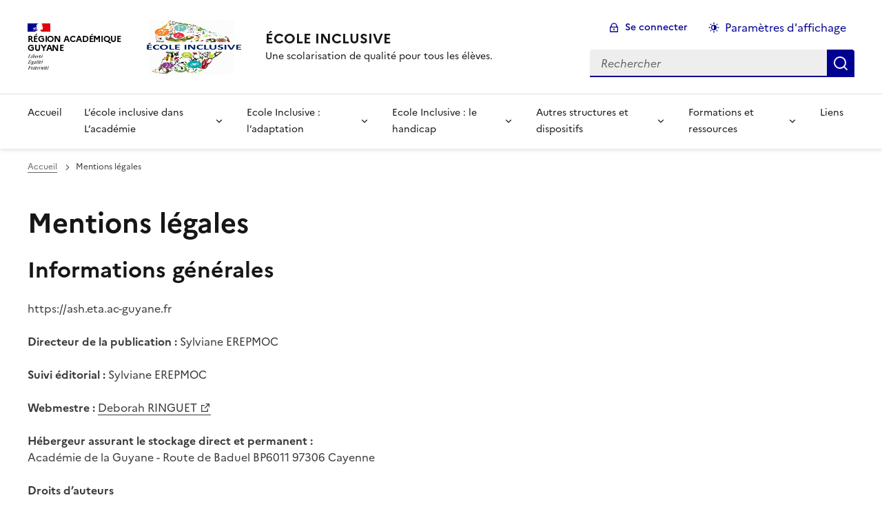

--- FILE ---
content_type: text/html; charset=utf-8
request_url: https://ash.eta.ac-guyane.fr/spip.php?page=mentions
body_size: 9886
content:
<!DOCTYPE html>
<html dir="ltr" lang="fr" class="ltr fr no-js" data-fr-scheme="system">
<head>
	<script type='text/javascript'>/*<![CDATA[*/(function(H){H.className=H.className.replace(/\bno-js\b/,'js')})(document.documentElement);/*]]>*/</script>
	<title>ÉCOLE INCLUSIVE  - Une scolarisation de qualité pour tous les élèves.</title>
	
	<meta http-equiv="Content-Type" content="text/html; charset=utf-8" />
<meta name="viewport" content="width=device-width, initial-scale=1" />


<link rel="alternate" type="application/rss+xml" title="Syndiquer tout le site" href="spip.php?page=backend" />


<link rel="stylesheet" href="squelettes-dist/css/spip.css?1764939192" type="text/css" />
<script>
var mediabox_settings={"auto_detect":true,"ns":"box","tt_img":true,"sel_g":"#documents_portfolio a[type='image\/jpeg'],#documents_portfolio a[type='image\/png'],#documents_portfolio a[type='image\/gif']","sel_c":".mediabox","str_ssStart":"Diaporama","str_ssStop":"Arr\u00eater","str_cur":"{current}\/{total}","str_prev":"Pr\u00e9c\u00e9dent","str_next":"Suivant","str_close":"Fermer","str_loading":"Chargement\u2026","str_petc":"Taper \u2019Echap\u2019 pour fermer","str_dialTitDef":"Boite de dialogue","str_dialTitMed":"Affichage d\u2019un media","splash_url":"","lity":{"skin":"none","maxWidth":"90%","maxHeight":"90%","minWidth":"400px","minHeight":"","slideshow_speed":"2500","opacite":"0.9","defaultCaptionState":"expanded"}};
</script>
<!-- insert_head_css --><link rel='stylesheet' type='text/css' media='all' href='plugins-dist/porte_plume/css/barre_outils.css?1764940472' />
<link rel='stylesheet' type='text/css' media='all' href='local/cache-css/cssdyn-css_barre_outils_icones_css-09add187.css?1740570564' />



<link rel="stylesheet" href="sites/ash.eta.ac-guyane.fr//plugins/squelette-spip-dsfr-main-1.11.0/v1.11.0/dsfr/dsfr.min.css?1720787982" type="text/css" />
<link rel="stylesheet" href="sites/ash.eta.ac-guyane.fr//plugins/squelette-spip-dsfr-main-1.11.0/v1.11.0/dsfr/utility/utility.main.css?1720787982" type="text/css" />
<link rel="stylesheet" href="sites/ash.eta.ac-guyane.fr//plugins/squelette-spip-dsfr-main-1.11.0/v1.11.0/dsfr/dsfr.spip.css?1764759448" type="text/css" />
<link rel="stylesheet" href="sites/ash.eta.ac-guyane.fr//plugins/squelette-spip-dsfr-main-1.11.0/v1.11.0/dsfr/perso.css?1725964108" type="text/css" />



<script src="prive/javascript/jquery.js?1764939440" type="text/javascript"></script>

<script src="prive/javascript/jquery.form.js?1764939440" type="text/javascript"></script>

<script src="prive/javascript/jquery.autosave.js?1764939440" type="text/javascript"></script>

<script src="prive/javascript/jquery.placeholder-label.js?1764939440" type="text/javascript"></script>

<script src="prive/javascript/ajaxCallback.js?1764939440" type="text/javascript"></script>

<script src="prive/javascript/js.cookie.js?1764939440" type="text/javascript"></script>
<!-- insert_head -->
<script src="plugins-dist/mediabox/lib/lity/lity.js?1764940470" type="text/javascript"></script>
<script src="plugins-dist/mediabox/lity/js/lity.mediabox.js?1764940470" type="text/javascript"></script>
<script src="plugins-dist/mediabox/javascript/spip.mediabox.js?1764940470" type="text/javascript"></script><script type='text/javascript' src='plugins-dist/porte_plume/javascript/jquery.markitup_pour_spip.js?1764940472'></script>
<script type='text/javascript' src='plugins-dist/porte_plume/javascript/jquery.previsu_spip.js?1764940472'></script>
<script type='text/javascript' src='local/cache-js/jsdyn-javascript_porte_plume_start_js-7f8f8f0c.js?1740570564'></script>
<script type='text/javascript' src='local/cache-js/jsdyn-jquery_cookiebar_js-0e79e195.js?1740570564'></script>
<script type='text/javascript' src='sites/ash.eta.ac-guyane.fr//plugins/squelette-spip-dsfr-main-1.11.0/v1.11.0/js/jquery.cookiebar.call.js'></script>






<meta name="generator" content="SPIP 4.4.7" />





<meta name="theme-color" content="#000091"><!-- Défini la couleur de thème du navigateur (Safari/Android) -->
<link rel="apple-touch-icon" href="sites/ash.eta.ac-guyane.fr//plugins/squelette-spip-dsfr-main-1.11.0/v1.11.0/favicon/apple-touch-icon.png"><!-- 180×180 -->
<link rel="icon" href="sites/ash.eta.ac-guyane.fr//plugins/squelette-spip-dsfr-main-1.11.0/v1.11.0/favicon/favicon.svg" type="image/svg+xml">
<link rel="shortcut icon" href="sites/ash.eta.ac-guyane.fr//plugins/squelette-spip-dsfr-main-1.11.0/v1.11.0/favicon/favicon.ico" type="image/x-icon"><!-- 32×32 -->
<link rel="manifest" href="sites/ash.eta.ac-guyane.fr//plugins/squelette-spip-dsfr-main-1.11.0/v1.11.0/favicon/manifest.webmanifest" crossorigin="use-credentials"></head>

<body id="top"  class="pas_surlignable page_mentions ">
<header role="banner" class="fr-header">
    <div class="fr-header__body">
        <div class="fr-container">
            <div class="fr-header__body-row">
                <div class="fr-header__brand fr-enlarge-link">
                    <div class="fr-header__brand-top">
                        <div class="fr-header__logo">
                            <p class="fr-logo">
                                Région Académique<br>Guyane
								
                            </p>
                        </div>
                         
                            <div class="fr-header__operator">
                                <img
	src="IMG/logo/logo_saei_ok.png?1760101314" class='fr-responsive-img'
	width="1076"
	height="1125" alt='Logo du site &#201;COLE INCLUSIVE '/>
                                <!-- L’alternative de l’image (attribut alt) doit impérativement être renseignée et reprendre le texte visible dans l’image -->
                            </div>
                        
                        <div class="fr-header__navbar">
                            <button class="fr-btn--search fr-btn" data-fr-opened="false" aria-controls="modal-recherche" title="Rechercher">
                                Rechercher
                            </button>
                            <button class="fr-btn--menu fr-btn" data-fr-opened="false" aria-controls="modal-menu" aria-haspopup="menu" title="Menu" id="fr-btn-menu-mobile-3">
                                Menu
                            </button>
                        </div>
                    </div>
                    <div class="fr-header__service">
                        <a href="https://ash.eta.ac-guyane.fr" title="Accueil - ÉCOLE INCLUSIVE "   aria-label="revenir à l'accueil du site">
                            <p class="fr-header__service-title">ÉCOLE INCLUSIVE </p>
                        </a>
                        <p class="fr-header__service-tagline">Une scolarisation de qualité pour tous les élèves.</p>
                    </div>
                </div>
                <div class="fr-header__tools">
                    <div class="fr-header__tools-links">
                        <ul class="fr-btns-group">
                             
                             <li>
                            <a class="fr-btn fr-fi-lock-line" href="spip.php?page=connexion&amp;url=spip.php%3Fpage%3Dmentions" aria-label="ouvrir le formulaire de connexion" title="connexion" rel="nofollow">Se connecter</a>
                            </li>
                            
                            
                            
							<li>
								<button class="fr-link fr-fi-theme-fill fr-link--icon-left fr-pt-0" aria-controls="fr-theme-modal" data-fr-opened="false" aria-label="Changer les paramêtres d'affichage" title="Paramètres d'affichage">Paramètres d'affichage</button>
							</li>
                        </ul>
                    </div>
					<!-- PERSONNALISATION GUYANE - Affichage du nom de l'utilisateur connecté -->
                    
                    <div class="fr-header__search fr-modal" id="modal-recherche">
                        <div class="fr-container fr-container-lg--fluid">
                            <button class="fr-btn--close fr-btn" aria-controls="modal-recherche">Fermer</button>
                                <form action="spip.php?page=recherche" method="get">
	<div class="fr-search-bar" id="formulaire_recherche" role="search">
		<input name="page" value="recherche" type="hidden"
>

		
		<label for="recherche" class="fr-label">Rechercher :</label>
		<input type="search" class="fr-input" size="10" placeholder="Rechercher" name="recherche" id="recherche" accesskey="4" autocapitalize="off" autocorrect="off"
		/><button type="submit" class="fr-btn" value="Rechercher" title="Rechercher" />


</div>
</form>

                        </div>
                    </div>
                </div>
            </div>
        </div>
    </div>
    <div class="fr-header__menu fr-modal" id="modal-menu" aria-labelledby="fr-btn-menu-mobile-1">
        <div class="fr-container">
            <button class="fr-btn--close fr-btn" aria-controls="modal-menu">Fermer</button>
            <div class="fr-header__menu-links"></div>
			   <nav class="fr-nav" id="header-navigation" role="navigation" aria-label="Menu principal">
    <ul class="fr-nav__list">
		<li class="fr-nav__item active">
			<a class="fr-nav__link active" href="https://ash.eta.ac-guyane.fr" target="_self"   aria-label="revenir à l'accueil du site" title="Accueil">Accueil</a>
		</li>
        
        <li class="fr-nav__item">
            
                <button class="fr-nav__btn" aria-expanded="false" aria-controls="mega-menu-8"  aria-label="Déplier la rubrique L&#8217;école inclusive dans L&#8217;académie">L&#8217;école inclusive dans L&#8217;académie</button>
                <div class="fr-collapse fr-mega-menu" id="mega-menu-8" tabindex="-1">
                    <div class="fr-container fr-container--fluid fr-container-lg">
                        <button class="fr-btn--close fr-btn" aria-controls="mega-menu-8">Fermer</button>
                        <div class="fr-grid-row fr-grid-row-lg--gutters">
                            <div class="fr-col-12 fr-col-lg-8 fr-col-offset-lg-4--right fr-mb-4v">
                                <div class="fr-mega-menu__leader">
                                    <h4 class="fr-h4 fr-mb-2v">L&#8217;école inclusive dans L&#8217;académie</h4>
                                    <p class="fr-hidden fr-unhidden-lg"></p>
                                    <a class="fr-link fr-fi-arrow-right-line fr-link--icon-right fr-link--align-on-content" href="-Ecole-inclusive-Pole-Adaptation-Scolaire-.html" aria-label="Ouvrir la rubrique L&#8217;école inclusive dans L&#8217;académie" title="Voir tout">Voir toute la rubrique</a>
                                </div>
                            </div>
                        
                        <div class="fr-col-12 fr-col-lg-3">
                            <h5 class="fr-mega-menu__category">
                                <a class="fr-nav__link" href="-L-equipe-de-circonscription-.html" target="_self"  aria-label="Ouvrir la rubrique L&#8217;équipe de circonscription " title="L&#8217;équipe de circonscription ">L&#8217;équipe de circonscription </a>
                            </h5>
                            
                        </div>
                        
                        <div class="fr-col-12 fr-col-lg-3">
                            <h5 class="fr-mega-menu__category">
                                <a class="fr-nav__link" href="-2-Les-mots-de-Madame-l-IEN-.html" target="_self"  aria-label="Ouvrir la rubrique Les mots de l&#8217;Inspectrice de l&#8217;Éducation Nationale" title="Les mots de l&#8217;Inspectrice de l&#8217;Éducation Nationale">Les mots de l&#8217;Inspectrice de l&#8217;Éducation Nationale</a>
                            </h5>
                            
                        </div>
                        
                        <div class="fr-col-12 fr-col-lg-3">
                            <h5 class="fr-mega-menu__category">
                                <a class="fr-nav__link" href="-Notes-de-l-IEN-.html" target="_self"  aria-label="Ouvrir la rubrique Les notes de service" title="Les notes de service">Les notes de service</a>
                            </h5>
                            
                        </div>
                        
                        </div>
                    </div>
                </div>
            
        </li>
        
        <li class="fr-nav__item">
            
                <button class="fr-nav__btn" aria-expanded="false" aria-controls="mega-menu-351"  aria-label="Déplier la rubrique Ecole Inclusive&nbsp;: l&#8217;adaptation">Ecole Inclusive&nbsp;: l&#8217;adaptation</button>
                <div class="fr-collapse fr-mega-menu" id="mega-menu-351" tabindex="-1">
                    <div class="fr-container fr-container--fluid fr-container-lg">
                        <button class="fr-btn--close fr-btn" aria-controls="mega-menu-351">Fermer</button>
                        <div class="fr-grid-row fr-grid-row-lg--gutters">
                            <div class="fr-col-12 fr-col-lg-8 fr-col-offset-lg-4--right fr-mb-4v">
                                <div class="fr-mega-menu__leader">
                                    <h4 class="fr-h4 fr-mb-2v">Ecole Inclusive&nbsp;: l&#8217;adaptation</h4>
                                    <p class="fr-hidden fr-unhidden-lg"></p>
                                    <a class="fr-link fr-fi-arrow-right-line fr-link--icon-right fr-link--align-on-content" href="-Ecole-Inclusive-l-adaptation-.html" aria-label="Ouvrir la rubrique Ecole Inclusive&nbsp;: l&#8217;adaptation" title="Voir tout">Voir toute la rubrique</a>
                                </div>
                            </div>
                        
                        <div class="fr-col-12 fr-col-lg-3">
                            <h5 class="fr-mega-menu__category">
                                <a class="fr-nav__link" href="-C-D-O-E-A-S-D-.html" target="_self"  aria-label="Ouvrir la rubrique CDOEASD 973" title="CDOEASD 973">CDOEASD 973</a>
                            </h5>
                            
                            <ul class="fr-mega-menu__list">
                                
                                <li>
                                    <a class="fr-nav__link" href="-1-Pre-orientation-SEGPA-1er-degre-.html" target="_self"  aria-label="Ouvrir la rubrique Pré-orientation SEGPA - 1er degré " title="Pré-orientation SEGPA - 1er degré ">Pré-orientation SEGPA - 1er degré </a>
                                </li>
                                
                                <li>
                                    <a class="fr-nav__link" href="-orientation-2nd-degre-.html" target="_self"  aria-label="Ouvrir la rubrique Orientation 2nd degré " title="Orientation 2nd degré ">Orientation 2nd degré </a>
                                </li>
                                
                                <li>
                                    <a class="fr-nav__link" href="-textes-officiels-.html" target="_self"  aria-label="Ouvrir la rubrique Textes officiels" title="Textes officiels">Textes officiels</a>
                                </li>
                                
                                <li>
                                    <a class="fr-nav__link" href="-S-informer-.html" target="_self"  aria-label="Ouvrir la rubrique S&#8217;informer" title="S&#8217;informer">S&#8217;informer</a>
                                </li>
                                

                            </ul>
                            
                        </div>
                        
                        <div class="fr-col-12 fr-col-lg-3">
                            <h5 class="fr-mega-menu__category">
                                <a class="fr-nav__link" href="-S-E-G-P-A-.html" target="_self"  aria-label="Ouvrir la rubrique S.E.G.P.A." title="S.E.G.P.A.">S.E.G.P.A.</a>
                            </h5>
                            
                            <ul class="fr-mega-menu__list">
                                
                                <li>
                                    <a class="fr-nav__link" href="-Circulaires-SEGPA-.html" target="_self"  aria-label="Ouvrir la rubrique Circulaire SEGPA" title="Circulaire SEGPA">Circulaire SEGPA</a>
                                </li>
                                
                                <li>
                                    <a class="fr-nav__link" href="-2-Programmes-et-horaires-.html" target="_self"  aria-label="Ouvrir la rubrique Programmes et horaires" title="Programmes et horaires">Programmes et horaires</a>
                                </li>
                                
                                <li>
                                    <a class="fr-nav__link" href="-Le-socle-commun-de-connaissances-de-competences-et-de-culture-324-.html" target="_self"  aria-label="Ouvrir la rubrique Le socle commun de connaissances, de compétences et de culture" title="Le socle commun de connaissances, de compétences et de culture">Le socle commun de connaissances, de compétences et de culture</a>
                                </li>
                                
                                <li>
                                    <a class="fr-nav__link" href="-Le-Livret-Scolaire-Unique-numerique-LSUn-.html" target="_self"  aria-label="Ouvrir la rubrique Le Livret Scolaire Unique numérique (LSUn)" title="Le Livret Scolaire Unique numérique (LSUn)">Le Livret Scolaire Unique numérique (LSUn)</a>
                                </li>
                                
                                <li>
                                    <a class="fr-nav__link" href="-Formations-et-diplomes-.html" target="_self"  aria-label="Ouvrir la rubrique Formations et diplômes" title="Formations et diplômes">Formations et diplômes</a>
                                </li>
                                
                                <li>
                                    <a class="fr-nav__link" href="-6-Pedagogie-.html" target="_self"  aria-label="Ouvrir la rubrique Pédagogie" title="Pédagogie">Pédagogie</a>
                                </li>
                                
                                <li>
                                    <a class="fr-nav__link" href="-Autres-ressources-.html" target="_self"  aria-label="Ouvrir la rubrique Ressources" title="Ressources">Ressources</a>
                                </li>
                                
                                <li>
                                    <a class="fr-nav__link" href="-8-SEGPA-de-Guyane-.html" target="_self"  aria-label="Ouvrir la rubrique Les SEGPA de Guyane" title="Les SEGPA de Guyane">Les SEGPA de Guyane</a>
                                </li>
                                
                                <li>
                                    <a class="fr-nav__link" href="-13eme-semaine-des-mathematiques-du-13-au-20-mars-.html" target="_self"  aria-label="Ouvrir la rubrique 13ème semaine  des mathématiques du 13 au 20 mars" title="13ème semaine  des mathématiques du 13 au 20 mars">13ème semaine  des mathématiques du 13 au 20 mars</a>
                                </li>
                                

                            </ul>
                            
                        </div>
                        
                        <div class="fr-col-12 fr-col-lg-3">
                            <h5 class="fr-mega-menu__category">
                                <a class="fr-nav__link" href="-Administration-.html" target="_self"  aria-label="Ouvrir la rubrique R.A.S.E.D." title="R.A.S.E.D.">R.A.S.E.D.</a>
                            </h5>
                            
                            <ul class="fr-mega-menu__list">
                                
                                <li>
                                    <a class="fr-nav__link" href="-Fonctionnement-des-RASED-.html" target="_self"  aria-label="Ouvrir la rubrique Fonctionnement des RASED" title="Fonctionnement des RASED">Fonctionnement des RASED</a>
                                </li>
                                

                            </ul>
                            
                        </div>
                        
                        </div>
                    </div>
                </div>
            
        </li>
        
        <li class="fr-nav__item">
            
                <button class="fr-nav__btn" aria-expanded="false" aria-controls="mega-menu-362"  aria-label="Déplier la rubrique Ecole Inclusive&nbsp;: le handicap">Ecole Inclusive&nbsp;: le handicap</button>
                <div class="fr-collapse fr-mega-menu" id="mega-menu-362" tabindex="-1">
                    <div class="fr-container fr-container--fluid fr-container-lg">
                        <button class="fr-btn--close fr-btn" aria-controls="mega-menu-362">Fermer</button>
                        <div class="fr-grid-row fr-grid-row-lg--gutters">
                            <div class="fr-col-12 fr-col-lg-8 fr-col-offset-lg-4--right fr-mb-4v">
                                <div class="fr-mega-menu__leader">
                                    <h4 class="fr-h4 fr-mb-2v">Ecole Inclusive&nbsp;: le handicap</h4>
                                    <p class="fr-hidden fr-unhidden-lg"></p>
                                    <a class="fr-link fr-fi-arrow-right-line fr-link--icon-right fr-link--align-on-content" href="-Ecole-Inclusive-le-handicap-.html" aria-label="Ouvrir la rubrique Ecole Inclusive&nbsp;: le handicap" title="Voir tout">Voir toute la rubrique</a>
                                </div>
                            </div>
                        
                        <div class="fr-col-12 fr-col-lg-3">
                            <h5 class="fr-mega-menu__category">
                                <a class="fr-nav__link" href="-La-MDPH-.html" target="_self"  aria-label="Ouvrir la rubrique La MDPH" title="La MDPH">La MDPH</a>
                            </h5>
                            
                        </div>
                        
                        <div class="fr-col-12 fr-col-lg-3">
                            <h5 class="fr-mega-menu__category">
                                <a class="fr-nav__link" href="-Les-etablissements-medico-sociaux-.html" target="_self"  aria-label="Ouvrir la rubrique Les établissements médico-sociaux" title="Les établissements médico-sociaux">Les établissements médico-sociaux</a>
                            </h5>
                            
                            <ul class="fr-mega-menu__list">
                                
                                <li>
                                    <a class="fr-nav__link" href="-PCPE-Pole-de-Competences-et-de-Prestations-Externalisees-.html" target="_self"  aria-label="Ouvrir la rubrique  PCPE (Pôle de Compétences et de Prestations Externalisées)" title=" PCPE (Pôle de Compétences et de Prestations Externalisées)"> PCPE (Pôle de Compétences et de Prestations Externalisées)</a>
                                </li>
                                
                                <li>
                                    <a class="fr-nav__link" href="-APADAG-Association-des-Parents-et-Amis-des-Deficients-Auditifs-de-Guyane-.html" target="_self"  aria-label="Ouvrir la rubrique APADAG (Association des Parents et Amis des Déficients Auditifs de Guyane)" title="APADAG (Association des Parents et Amis des Déficients Auditifs de Guyane)">APADAG (Association des Parents et Amis des Déficients Auditifs de Guyane)</a>
                                </li>
                                
                                <li>
                                    <a class="fr-nav__link" href="-APAJH-Association-Pour-Adultes-et-Jeunes-Handicapes-.html" target="_self"  aria-label="Ouvrir la rubrique APAJH - Association Pour Adultes et Jeunes Handicapés " title="APAJH - Association Pour Adultes et Jeunes Handicapés ">APAJH - Association Pour Adultes et Jeunes Handicapés </a>
                                </li>
                                
                                <li>
                                    <a class="fr-nav__link" href="-Association-l-Ebene-370-.html" target="_self"  aria-label="Ouvrir la rubrique Association l’Ebène" title="Association l’Ebène">Association l’Ebène</a>
                                </li>
                                
                                <li>
                                    <a class="fr-nav__link" href="-ITEP-Felix-EBOUE-Groupe-S-O-S-.html" target="_self"  aria-label="Ouvrir la rubrique ITEP Félix EBOUE- Groupe S O S" title="ITEP Félix EBOUE- Groupe S O S">ITEP Félix EBOUE- Groupe S O S</a>
                                </li>
                                
                                <li>
                                    <a class="fr-nav__link" href="-L-EMAS-.html" target="_self"  aria-label="Ouvrir la rubrique L&#8217;EMAS " title="L&#8217;EMAS ">L&#8217;EMAS </a>
                                </li>
                                

                            </ul>
                            
                        </div>
                        
                        </div>
                    </div>
                </div>
            
        </li>
        
        <li class="fr-nav__item">
            
                <button class="fr-nav__btn" aria-expanded="false" aria-controls="mega-menu-79"  aria-label="Déplier la rubrique Autres structures et dispositifs">Autres structures et dispositifs</button>
                <div class="fr-collapse fr-mega-menu" id="mega-menu-79" tabindex="-1">
                    <div class="fr-container fr-container--fluid fr-container-lg">
                        <button class="fr-btn--close fr-btn" aria-controls="mega-menu-79">Fermer</button>
                        <div class="fr-grid-row fr-grid-row-lg--gutters">
                            <div class="fr-col-12 fr-col-lg-8 fr-col-offset-lg-4--right fr-mb-4v">
                                <div class="fr-mega-menu__leader">
                                    <h4 class="fr-h4 fr-mb-2v">Autres structures et dispositifs</h4>
                                    <p class="fr-hidden fr-unhidden-lg"></p>
                                    <a class="fr-link fr-fi-arrow-right-line fr-link--icon-right fr-link--align-on-content" href="-Autres-structures-.html" aria-label="Ouvrir la rubrique Autres structures et dispositifs" title="Voir tout">Voir toute la rubrique</a>
                                </div>
                            </div>
                        
                        <div class="fr-col-12 fr-col-lg-3">
                            <h5 class="fr-mega-menu__category">
                                <a class="fr-nav__link" href="-SAMES-Service-d-Accompagnement-des-Mineures-Enceintes-Scolarisees-.html" target="_self"  aria-label="Ouvrir la rubrique  Service d&#8217;Accompagnement des Mineures Enceintes Scolarisées (SAMES) " title=" Service d&#8217;Accompagnement des Mineures Enceintes Scolarisées (SAMES) "> Service d&#8217;Accompagnement des Mineures Enceintes Scolarisées (SAMES) </a>
                            </h5>
                            
                        </div>
                        
                        <div class="fr-col-12 fr-col-lg-3">
                            <h5 class="fr-mega-menu__category">
                                <a class="fr-nav__link" href="-CER-Centre-Educatif-Renforce-.html" target="_self"  aria-label="Ouvrir la rubrique Centre Educatif Renforcé (CER) " title="Centre Educatif Renforcé (CER) ">Centre Educatif Renforcé (CER) </a>
                            </h5>
                            
                        </div>
                        
                        <div class="fr-col-12 fr-col-lg-3">
                            <h5 class="fr-mega-menu__category">
                                <a class="fr-nav__link" href="-Centre-Penitenciaire-.html" target="_self"  aria-label="Ouvrir la rubrique Centre Pénitentiaire" title="Centre Pénitentiaire">Centre Pénitentiaire</a>
                            </h5>
                            
                        </div>
                        
                        <div class="fr-col-12 fr-col-lg-3">
                            <h5 class="fr-mega-menu__category">
                                <a class="fr-nav__link" href="-Dispositifs-Relais-.html" target="_self"  aria-label="Ouvrir la rubrique Dispositifs Relais" title="Dispositifs Relais">Dispositifs Relais</a>
                            </h5>
                            
                            <ul class="fr-mega-menu__list">
                                
                                <li>
                                    <a class="fr-nav__link" href="-Les-dispositifs-relais-en-Guyane-342-.html" target="_self"  aria-label="Ouvrir la rubrique Les dispositifs relais en Guyane" title="Les dispositifs relais en Guyane">Les dispositifs relais en Guyane</a>
                                </li>
                                
                                <li>
                                    <a class="fr-nav__link" href="-Textes-officiels-341-.html" target="_self"  aria-label="Ouvrir la rubrique Textes officiels" title="Textes officiels">Textes officiels</a>
                                </li>
                                

                            </ul>
                            
                        </div>
                        
                        <div class="fr-col-12 fr-col-lg-3">
                            <h5 class="fr-mega-menu__category">
                                <a class="fr-nav__link" href="-Ecole-du-Centre-Hospitalier-.html" target="_self"  aria-label="Ouvrir la rubrique L&#8217;École du Centre Hospitalier Andrée-Rosemon de Cayenne (CHAR)" title="L&#8217;École du Centre Hospitalier Andrée-Rosemon de Cayenne (CHAR)">L&#8217;École du Centre Hospitalier Andrée-Rosemon de Cayenne (CHAR)</a>
                            </h5>
                            
                            <ul class="fr-mega-menu__list">
                                
                                <li>
                                    <a class="fr-nav__link" href="-Tcho-louvri-le-journal-de-l-ecole-de-pediatrie-.html" target="_self"  aria-label="Ouvrir la rubrique "Tchò louvri"&nbsp;:  le journal de l&#8217;école de pédiatrie " title=""Tchò louvri"&nbsp;:  le journal de l&#8217;école de pédiatrie ">"Tchò louvri"&nbsp;:  le journal de l&#8217;école de pédiatrie </a>
                                </li>
                                

                            </ul>
                            
                        </div>
                        
                        <div class="fr-col-12 fr-col-lg-3">
                            <h5 class="fr-mega-menu__category">
                                <a class="fr-nav__link" href="-RSMA-Regiment-Service-Militaire-Adapte-.html" target="_self"  aria-label="Ouvrir la rubrique Régiment Service Militaire Adapté (RSMA) " title="Régiment Service Militaire Adapté (RSMA) ">Régiment Service Militaire Adapté (RSMA) </a>
                            </h5>
                            
                        </div>
                        
                        <div class="fr-col-12 fr-col-lg-3">
                            <h5 class="fr-mega-menu__category">
                                <a class="fr-nav__link" href="-SAPAD-Service-d-Assistance-Pedagogique-A-Domicile-.html" target="_self"  aria-label="Ouvrir la rubrique Service d&#8217;Assistance Pédagogique À Domicile (SAPAD)" title="Service d&#8217;Assistance Pédagogique À Domicile (SAPAD)">Service d&#8217;Assistance Pédagogique À Domicile (SAPAD)</a>
                            </h5>
                            
                        </div>
                        
                        </div>
                    </div>
                </div>
            
        </li>
        
        <li class="fr-nav__item">
            
                <button class="fr-nav__btn" aria-expanded="false" aria-controls="mega-menu-80"  aria-label="Déplier la rubrique Formations et ressources">Formations et ressources</button>
                <div class="fr-collapse fr-mega-menu" id="mega-menu-80" tabindex="-1">
                    <div class="fr-container fr-container--fluid fr-container-lg">
                        <button class="fr-btn--close fr-btn" aria-controls="mega-menu-80">Fermer</button>
                        <div class="fr-grid-row fr-grid-row-lg--gutters">
                            <div class="fr-col-12 fr-col-lg-8 fr-col-offset-lg-4--right fr-mb-4v">
                                <div class="fr-mega-menu__leader">
                                    <h4 class="fr-h4 fr-mb-2v">Formations et ressources</h4>
                                    <p class="fr-hidden fr-unhidden-lg"></p>
                                    <a class="fr-link fr-fi-arrow-right-line fr-link--icon-right fr-link--align-on-content" href="-Formations-.html" aria-label="Ouvrir la rubrique Formations et ressources" title="Voir tout">Voir toute la rubrique</a>
                                </div>
                            </div>
                        
                        <div class="fr-col-12 fr-col-lg-3">
                            <h5 class="fr-mega-menu__category">
                                <a class="fr-nav__link" href="-CAPPEI-.html" target="_self"  aria-label="Ouvrir la rubrique CAPPEI" title="CAPPEI">CAPPEI</a>
                            </h5>
                            
                            <ul class="fr-mega-menu__list">
                                
                                <li>
                                    <a class="fr-nav__link" href="-1-Session-2023-.html" target="_self"  aria-label="Ouvrir la rubrique 1 - Session 2023" title="1 - Session 2023">1 - Session 2023</a>
                                </li>
                                
                                <li>
                                    <a class="fr-nav__link" href="-2-Session-2024-.html" target="_self"  aria-label="Ouvrir la rubrique 2 - Session 2024" title="2 - Session 2024">2 - Session 2024</a>
                                </li>
                                
                                <li>
                                    <a class="fr-nav__link" href="-3-Session-2025-.html" target="_self"  aria-label="Ouvrir la rubrique 3 - Session 2025" title="3 - Session 2025">3 - Session 2025</a>
                                </li>
                                
                                <li>
                                    <a class="fr-nav__link" href="-4-Autres-ressources-.html" target="_self"  aria-label="Ouvrir la rubrique 4 - Ressources" title="4 - Ressources">4 - Ressources</a>
                                </li>
                                
                                <li>
                                    <a class="fr-nav__link" href="-3-Textes-relatif-au-CAPPEI-.html" target="_self"  aria-label="Ouvrir la rubrique  5 - Textes officiels" title=" 5 - Textes officiels"> 5 - Textes officiels</a>
                                </li>
                                

                            </ul>
                            
                        </div>
                        
                        <div class="fr-col-12 fr-col-lg-3">
                            <h5 class="fr-mega-menu__category">
                                <a class="fr-nav__link" href="-Ressources-348-.html" target="_self"  aria-label="Ouvrir la rubrique Ressources" title="Ressources">Ressources</a>
                            </h5>
                            
                        </div>
                        
                        </div>
                    </div>
                </div>
            
        </li>
        
        <li class="fr-nav__item">
            
            <a class="fr-nav__link " href="-Design-DSFR-.html" target="_self"   aria-label="Ouvrir la rubrique Liens" title="Liens">Liens</a>
        
        </li>
        
    </ul>
</nav> 
			
        </div>
    </div>
</header>
<main id="main" role="main" class="fr-pb-6w">

	<div class="fr-container ">

		<nav role="navigation" class="fr-breadcrumb" aria-label="vous êtes ici :">
			<button class="fr-breadcrumb__button" aria-expanded="false" aria-controls="breadcrumb-1">Voir le fil d’Ariane</button>
			<div class="fr-collapse" id="breadcrumb-1">
				<ol class="fr-breadcrumb__list">
					<li><a class="fr-breadcrumb__link" title="Accueil du site" aria-label="revenir à l'accueil du site"  href="https://ash.eta.ac-guyane.fr/">Accueil</a></li>
					<li><a class="fr-breadcrumb__link" aria-current="page">Mentions légales</a></li>
				</ol>
			</div>
		</nav>


		<h1 class="fr-h1">Mentions légales</h1>

		<h2>Informations générales</h2>

		<p class="fr-text--bold"></p>
		<p>https://ash.eta.ac-guyane.fr</p>
		<p><span class="fr-text--bold">Directeur de la publication : </span>Sylviane EREPMOC</p>
		<p><span class="fr-text--bold">Suivi éditorial : </span>Sylviane EREPMOC</p>
		<p><span class="fr-text--bold">Webmestre : </span><a href="_Deborah-RINGUET_.html"  title="Deborah RINGUET" aria-label="envoyer un mail au webmetre Deborah RINGUET" target="_blank">Deborah RINGUET</a></p>
		<p><span class="fr-text--bold">Hébergeur assurant le stockage direct et permanent :</span><br>
			Académie de la Guyane - Route de Baduel BP6011 97306 Cayenne
		</p>

		  <p><strong> Droits d’auteurs</strong></p>
<p>Ce site relève de la législation française et internationale sur le droit d’auteur et la propriété intellectuelle.</p>
<p>Tous les droits de reproduction sont réservés.</p>
<p><strong>Liens hypertextes</strong></p>
<p>Ce site contient des liens hypertextes permettant l’accès à des sites qui ne sont pas édités par le responsable de ce site.</p>
<p>En conséquence le directeur de publication ne saurait être tenue pour responsable du contenu des sites auxquels l’internaute aurait ainsi accès.</p>
<p>Il est formellement interdit de collecter et d’utiliser les informations disponibles sur le site à des fins commerciales.</p>
<p>Cette interdiction s’étend notamment, sans que cette liste ne soit limitative, à tout élément rédactionnel figurant sur le site, à la présentation des écrans, aux logiciels nécessaires à l’exploitation, aux logos, images, photos, graphiques, de quelque nature qu’ils soient.</p>
<p><strong> Liens hypertextes vers ce site</strong></p>
<p>A l’exception de sites diffusant des informations et/ou contenus ayant un caractère illégal et/ou à caractère politique, religieux, pornographique, xénophobe, vous pouvez créer un lien hypertexte vers notre Site sur votre site.</p>
<p>La mise en place de lien hypertexte n’autorise en aucune façon la reproduction d’éléments du site ou la présentation sur des sites tiers d’éléments du Site sous forme de Frame ou système apparenté.</p>
<p>Enfin, la mise en place de lien hypertexte n’autorise en aucune façon de proposer l’envoi d’un message pré-rédigé à une adresse mail liée au Site ou la mise en place d’un système permettant l’envoi massif de messages quelle qu’en soit la nature.</p>
<p>Tous les droits de reproduction sont réservés.</p>

		<h2>À propos de ce site</h2>
		<ul>
			<li>Développement et conception : Philippe ROCA (DANE de Versailles)</li>
			<li>Graphisme : <a href="https://www.systeme-de-design.gouv.fr/"  title="desgin.gouv.fr" aria-label="ouvrir le site du Système de Design de l'État " target="_blank">DSFR</a> de <a href="https://design.numerique.gouv.fr/" target="_blank">design.numerique.gouv.fr/</a></li>
			<li>Outil : <a href="https://www.spip.net/"  title="Site officiel SPIP" aria-label="ouvrir le site officiel de SPIP" target="_blank">SPIP</a></li>
		</ul>
	</div>
</main>

<!-- footer avec partenaires -->
  <div class="fr-share fr-mt-5w">
	<div class="fr-container">
	<p class="fr-share__title">Partager la page</p>
	<ul class="fr-share__group">
		<li>
			<a class="fr-share__link fr-share__link--facebook" title="Partager sur Facebook - nouvelle fenêtre" href="https://www.facebook.com/sharer.php?u=https://ash.eta.ac-guyane.fr/spip.php?page=mentions" target="_blank" rel="noopener" onclick="window.open(this.href,'Partager sur Facebook','toolbar=no,location=yes,status=no,menubar=no,scrollbars=yes,resizable=yes,width=600,height=450'); event.preventDefault();">Partager sur Facebook</a>
		</li>
		<li>
			<!-- Les paramètres de la reqûete doivent être URI-encodés (ex: encodeURIComponent() en js) -->
			<a class="fr-share__link fr-share__link--twitter" title="Partager sur Twitter - nouvelle fenêtre" href="https://twitter.com/intent/tweet?url=https://ash.eta.ac-guyane.fr/spip.php?page=mentions&text=Mentions légales ÉCOLE INCLUSIVE &via=[À MODIFIER - via]&hashtags=[À MODIFIER - hashtags]" target="_blank" rel="noopener" onclick="window.open(this.href,'Partager sur Twitter','toolbar=no,location=yes,status=no,menubar=no,scrollbars=yes,resizable=yes,width=600,height=420'); event.preventDefault();">Partager sur Twitter</a>
		</li>
		<li>
			<a class="fr-share__link fr-share__link--linkedin" title="Partager sur LinkedIn - nouvelle fenêtre" href="https://www.linkedin.com/shareArticle?url=https://ash.eta.ac-guyane.fr/spip.php?page=mentions&title=Mentions légales ÉCOLE INCLUSIVE " target="_blank" rel="noopener" onclick="window.open(this.href,'Partager sur LinkedIn','toolbar=no,location=yes,status=no,menubar=no,scrollbars=yes,resizable=yes,width=550,height=550'); event.preventDefault();">Partager sur LinkedIn</a>
		</li>
		<li>
			<a class="fr-share__link fr-share__link--mail" href="mailto:?subject=Mentions légales ÉCOLE INCLUSIVE &body=Voir cette page du site ÉCOLE INCLUSIVE  : https://ash.eta.ac-guyane.fr/spip.php?page=mentions" title="Partager par email" target="_blank">Partager par email</a>
		</li>
		<li>
			<button class="fr-share__link fr-share__link--copy" title="Copier dans le presse-papier" onclick="navigator.clipboard.writeText(window.location);alert('Adresse copiée dans le presse papier.');">Copier dans le presse-papier</button>
		</li>
	</ul>
</div>
</div>


  <!-- reseaux sociaux -->

<div class="fr-follow fr-mt-3w fr-background-alt--blue-france">
    <div class="fr-container">
        <div class="fr-grid-row">
            <div class="fr-col-12">
                <div class="fr-follow__social">
                    <p class="fr-h5">Suivez-nous
                        <br> sur les réseaux sociaux
                    </p>
                    <ul class="fr-btns-group fr-btns-group--lg">
                        
						 <li><a class="fr-btn--facebook fr-btn" aria-label="ouvrir la page Facebook" href="https://www.facebook.com/acguyane" target="_blank" title="Page Facebook">Facebook</a></li>
						 <li><a class="fr-btn--twitter-x fr-btn" aria-label="ouvrir la page Twitter" href="https://twitter.com/acguyane" target="_blank" title="Page Twitter">Twitter</a></li>
						 <li><a class="fr-btn--instagram fr-btn" aria-label="ouvrir la page Instagram" href="https://www.instagram.com/acguyane/" target="_blank" title="Page Instagram">Instagram</a></li>
						 <li><a class="fr-btn--linkedin fr-btn" aria-label="ouvrir la page Linkedin" href="https://www.facebook.com/acguyane" target="_blank" title="Page Linkedin">Linkedin</a></li>
						
						
                        <li><a class="fr-icon-rss-fill fr-btn" aria-label="S'abonner au flux RSS" href="spip.php?page=backend" target="_blank" title="S'abonner au flux RSS">RSS</a>
                    </ul>
                </div>
            </div>
        </div>
    </div>
</div>
<footer class="fr-footer fr-pb-3w" role="contentinfo" id="footer-1060">
    <div class="fr-container">
        <div class="fr-footer__body">
            <div class="fr-footer__brand fr-enlarge-link">
                <a href="https://ash.eta.ac-guyane.fr" title="Retour à l’accueil"   aria-label="Revenir à l'accueil du site">
                    <p class="fr-logo">
                        Région Académique<br>Guyane
                    </p>
                </a>
            </div>
            <div class="fr-footer__content">
                <p class="fr-footer__content-desc"> 2015 - 2026 ÉCOLE INCLUSIVE </p>
                <ul class="fr-footer__content-list">
                    
                    <li class="fr-footer__content-item">
                        <a class="fr-footer__content-link" target="_blank" href="https://www.ac-guyane.fr/" title="Ouvrir le site académie"   aria-label="ouvrir le site académie">académie</a>
                    </li>
                    
                    <li class="fr-footer__content-item">
                        <a class="fr-footer__content-link" target="_blank" href="https://www.education.gouv.fr/" title="Ouvrir le site education.gouv"   aria-label="ouvrir le site education.gouv">education.gouv</a>
                    </li>
                    
                    <li class="fr-footer__content-item">
                        <a class="fr-footer__content-link" target="_blank" href="https://eduscol.education.fr/" title="Ouvrir le site eduscol"   aria-label="ouvrir le site eduscol">eduscol</a>
                    </li>
                    
                    <li class="fr-footer__content-item">
                        <a class="fr-footer__content-link" target="_blank" href="https://wilapa-guyane.com/" title="Ouvrir le site wilapa"   aria-label="ouvrir le site wilapa">wilapa</a>
                    </li>
                    
                </ul>
            </div>
        </div>
		
        <div class="fr-footer__bottom">
            <ul class="fr-footer__bottom-list">
                <li class="fr-footer__bottom-item">
                    <a class="fr-footer__bottom-link" href="spip.php?page=plan"  title="Plan du site" aria-label="ouvrir le plan du site">Plan du site</a>
                </li>
				 
				<li class="fr-footer__bottom-item">
					<a class="fr-footer__bottom-link" href="spip.php?page=contact"  title="Contact" aria-label="ouvrir le formulaire de contact">Nous contacter</a>
				</li>
				
                <li class="fr-footer__bottom-item">
                    <a class="fr-footer__bottom-link" href="#">Accessibilité : non conforme</a>
                </li>
                <li class="fr-footer__bottom-item">
                    <a class="fr-footer__bottom-link" href="spip.php?page=mentions"  title="Mentions" aria-label="voir les mentions légales">Mentions légales</a>
                </li>
                 <li class="fr-footer__bottom-item"><a class="fr-footer__bottom-link" href="spip.php?page=donnees"  title="Utilisation de mes données" aria-label="Voir l'utilisation des données personnelles">Données personnelles</a></li>
                  <li class="fr-footer__bottom-item"><button class="fr-footer__bottom-link" data-fr-opened="false" aria-controls="fr-consent-modal" title="Voir les information sur l'utilisation des cookies">Gestion des cookies</button></li>
				<li class="fr-footer__bottom-item">
					<button class="fr-footer__bottom-link fr-fi-theme-fill fr-link--icon-left" aria-controls="fr-theme-modal" data-fr-opened="false" title="Modifier les paramêtres d'affichage">Paramètres d'affichage</button>
				</li>
				<li class="fr-footer__bottom-item">
					<a class="fr-footer__bottom-link fr-fi-rss-line fr-link--icon-left" href="spip.php?page=backend" title="S'abonner au flux RSS">Flux RSS</a>
				</li>
            </ul>
			

        </div>
    </div>
</footer>
  <dialog id="fr-consent-modal" class="fr-modal" role="dialog" aria-labelledby="fr-consent-modal-title">
    <div class="fr-container fr-container--fluid fr-container-md">
        <div class="fr-grid-row fr-grid-row--center">
            <div class="fr-col-12 fr-col-md-10 fr-col-lg-8">
                <div class="fr-modal__body">
                    <div class="fr-modal__header">
                        <button class="fr-btn--close fr-btn" aria-controls="fr-consent-modal">Fermer</button>
                    </div>
                    <div class="fr-modal__content">
                        <h1 id="fr-consent-modal-title" class="fr-modal__title">
                            Détails sur la gestion des cookies
                        </h1>
                        <p>Ce site utilise des Cookies pour comptabiliser les visites. Cette mémorisation se fait de manière anonyme et locale.</p>
<p>En poursuivant la navigation, vous acceptez l’utilisation de ces cookies.</p></div>
                </div>
            </div>
        </div>
    </div>
</dialog>


<dialog id="fr-theme-modal" class="fr-modal" role="dialog" aria-labelledby="fr-theme-modal-title">
	<div class="fr-container fr-container--fluid fr-container-md">
		<div class="fr-grid-row fr-grid-row--center">
			<div class="fr-col-12 fr-col-md-8 ">
				<div class="fr-modal__body">
					<div class="fr-modal__header">
						<button class="fr-link--close fr-link" aria-controls="fr-theme-modal">Fermer</button>
					</div>
					<div class="fr-modal__content">
						<h1 id="fr-theme-modal-title" class="fr-modal__title">
							Paramètres d’affichage
						</h1>
						<p>Choisissez un thème pour personnaliser l’apparence du site.</p>
						<div class="fr-grid-row fr-grid-row--gutters">
							<div class="fr-col">
								<div id="fr-display" class="fr-form-group fr-display">
									<div class="fr-form-group">
										<fieldset class="fr-fieldset">
											<div class="fr-fieldset__content">
												<div class="fr-radio-group fr-radio-rich">
													<input value="light" type="radio" id="fr-radios-theme-light" name="fr-radios-theme">
													<label class="fr-label" for="fr-radios-theme-light">Thème clair
													</label>
													<div class="fr-radio-rich__img" data-fr-inject-svg>
														<img src="sites/ash.eta.ac-guyane.fr//plugins/squelette-spip-dsfr-main-1.11.0/v1.11.0/img/light.svg" alt="">
														<!-- L’alternative de l’image (attribut alt) doit rester vide car l’image est illustrative et ne doit pas être restituée aux technologies d’assistance -->
													</div>
												</div>
												<div class="fr-radio-group fr-radio-rich">
													<input value="dark" type="radio" id="fr-radios-theme-dark" name="fr-radios-theme">
													<label class="fr-label" for="fr-radios-theme-dark">Thème sombre
													</label>
													<div class="fr-radio-rich__img" data-fr-inject-svg>
														<img src="sites/ash.eta.ac-guyane.fr//plugins/squelette-spip-dsfr-main-1.11.0/v1.11.0/img/dark.svg" alt="">
														<!-- L’alternative de l’image (attribut alt) doit rester vide car l’image est illustrative et ne doit pas être restituée aux technologies d’assistance -->
													</div>
												</div>
												<div class="fr-radio-group fr-radio-rich">
													<input value="system" type="radio" id="fr-radios-theme-system" name="fr-radios-theme">
													<label class="fr-label" for="fr-radios-theme-system">Système
														<span class="fr-hint-text">Utilise les paramètres système.</span>
													</label>
													<div class="fr-radio-rich__img" data-fr-inject-svg>
														<img src="sites/ash.eta.ac-guyane.fr//plugins/squelette-spip-dsfr-main-1.11.0/v1.11.0/img/system.svg" alt="">
														<!-- L’alternative de l’image (attribut alt) doit rester vide car l’image est illustrative et ne doit pas être restituée aux technologies d’assistance -->
													</div>
												</div>
											</div>
										</fieldset>
									</div>
								</div>

							</div>
							<div class="fr-col">
								<div id="fr-display2" class="fr-form-group fr-display">
									<div class="fr-form-group">
										<fieldset class="fr-fieldset">
											<div class="fr-fieldset__content">
												<div class="fr-radio-group fr-radio-rich">
													<input value="light" type="radio" id="fr-radios-dyslexic-non" name="fr-radios-dyslexic"
																												checked
																											>
													<label class="fr-label marianne" for="fr-radios-dyslexic-non">Police Marianne
													</label>
													<div class="fr-radio-rich__img" data-fr-inject-svg>
														<h1 class="fr-text-center fr-width-100 fr-mt-2w marianne">AB</h1>
														<!-- L’alternative de l’image (attribut alt) doit rester vide car l’image est illustrative et ne doit pas être restituée aux technologies d’assistance -->
													</div>
												</div>
												<div class="fr-radio-group fr-radio-rich">
													<input value="dark" type="radio" id="fr-radios-dyslexic-oui" name="fr-radios-dyslexic"
																										>
													<label class="fr-label dyslexic" for="fr-radios-dyslexic-oui">Police OpenDyslexic
													</label>
													<div class="fr-radio-rich__img" data-fr-inject-svg>
														<h1 class="fr-text-center fr-width-100 fr-mt-2w dyslexic">AB</h1>
														<!-- L’alternative de l’image (attribut alt) doit rester vide car l’image est illustrative et ne doit pas être restituée aux technologies d’assistance -->
													</div>
												</div>

											</div>
										</fieldset>
									</div>
								</div>

							</div>
						</div>
					</div>
				</div>
			</div>
		</div>
	</div>
</dialog>


<script>
	$('table').removeClass('spip');
	$('table').addClass('fr-table');
</script>
<a class="fr-link fr-icon-arrow-up-fill fr-link--icon-right fr-pr-2w fr-pb-2w fr-display-none" href="#top" id="backtToTop">
	Haut de page
</a>
</body>

<script type="module" src="sites/ash.eta.ac-guyane.fr//plugins/squelette-spip-dsfr-main-1.11.0/v1.11.0/dsfr/dsfr.module.min.js"></script>
<script type="text/javascript" nomodule src="sites/ash.eta.ac-guyane.fr//plugins/squelette-spip-dsfr-main-1.11.0/v1.11.0/dsfr/dsfr.nomodule.min.js"></script>

<script>
    document.getElementById('fr-radios-dyslexic-oui').onclick = function(){
        console.log("OpenDislexic");
        document.getElementsByTagName('body')[0].classList.add("dyslexic");
        Cookies.set("daneVersaillesDyslexic",  "oui", { expires: 15 });

    }

    document.getElementById('fr-radios-dyslexic-non').onclick = function(){
        console.log("Marianne");
        document.getElementsByTagName('body')[0].classList.remove('dyslexic');
        Cookies.set("daneVersaillesDyslexic",  "non", { expires: 15 });

    }
</script>

<script>
    // Scroll to top button appear
    jQuery(document).on('scroll', function() {
        var scrollDistance = $(this).scrollTop();
        if (scrollDistance > 100) {
            $('#backtToTop').removeClass('fr-display-none');
        } else {
            $('#backtToTop').addClass('fr-display-none');
        }
    });



</script>

</html>
